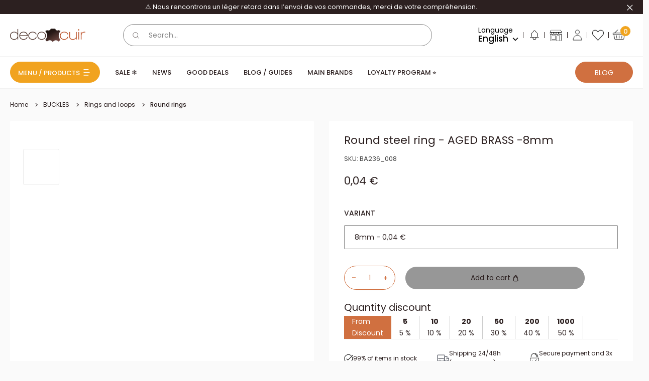

--- FILE ---
content_type: text/css
request_url: https://www.decocuir.com/cdn/shop/t/144/assets/swatches.css?v=179031947214906167291731413239
body_size: -32
content:
.oz-swatch-unavailable .oz-related-products-swatch{background-image:linear-gradient(to bottom left,transparent 50%,#ECABAF 50%,#ECABAF 52%,transparent 50%),linear-gradient(to bottom right,transparent 50%,#ECABAF 50%,#ECABAF 52%,transparent 50%)}.oz-related-products-swatches--li{display:inline-block;background-clip:content-box;cursor:pointer;list-style:none;height:27px;width:27px}.oz-related-products-swatches--li--text-option-1{border-radius:5%;padding:0 .3rem;margin:.5rem .5rem .5rem 0}.oz-related-products-swatches--li--text-option-1:not(.active){border:2px solid black}.oz-related-products-swatches--li--text-option-1.active,.oz-related-products-swatches--li--text-option-1:hover,.oz-related-products-swatches--li--text-option-1:not(.active):hover{border:2px solid var(--link-color)}.oz-related-products-swatches--li--color-option-2,.oz-related-products-swatches--li--color-option-3{border-radius:50%;width:27px;padding:1px;margin:.5rem .5rem .5rem 0}.oz-related-products-swatches--li--color-option-1:not(.active) a,.oz-related-products-swatches--li--color-option-2:not(.active) a{border:2px solid white}.oz-related-products-swatches--li--color-option-1.active a,.oz-related-products-swatches--li--color-option-1:hover a,.oz-related-products-swatches--li--color-option-1:not(.active):hover a,.oz-related-products-swatches--li--color-option-2.active a,.oz-related-products-swatches--li--color-option-2:hover a,.oz-related-products-swatches--li--color-option-2:not(.active):hover a{border:2px solid var(--link-color)}.oz-related-products-swatches--li--color-option-2:not(.active),.oz-related-products-swatches--li--color-option-3:not(.active){border:2px solid white}.oz-related-products-swatches--li--color-option-2.active,.oz-related-products-swatches--li--color-option-2:hover,.oz-related-products-swatches--li--color-option-2:not(.active):hover,.oz-related-products-swatches--li--color-option-3.active,.oz-related-products-swatches--li--color-option-3:hover,.oz-related-products-swatches--li--color-option-3:not(.active):hover{border:2px solid var(--link-color)}.oz-related-products-swatch{display:inline-block;height:100%;width:100%}.oz-related-products-swatch--text{border-radius:5%}.oz-related-products-swatch--color{border-radius:50%}.oz-swatch-empty{border:2px solid lightgray}.oz-related-products-swatches--li{position:relative;margin:.5rem .5rem .5rem 0}.oz-related-products-swatches--li .oz-related-products-swatches--tooltip{display:none;text-align:center;position:absolute;transform:translate(-50%);background-color:#000;border:1px solid #000;text-transform:uppercase;z-index:1;padding:2px 5px;top:110%;left:50%}.oz-related-products-swatches--li .oz-related-products-swatches--tooltip span{color:#fff;font-size:11px}.oz-related-products-swatches--li .oz-related-products-swatches--tooltip :after{content:"";position:absolute;bottom:100%;left:50%;margin-left:-5px;border:5px solid transparent;border-bottom-color:#000}.oz-related-products-swatches--li:hover .oz-related-products-swatches--tooltip{display:block}
/*# sourceMappingURL=/cdn/shop/t/144/assets/swatches.css.map?v=179031947214906167291731413239 */


--- FILE ---
content_type: image/svg+xml
request_url: https://cdn.shopify.com/s/files/1/0569/8250/3478/files/footer_icon_02.svg?v=1669662533
body_size: 1007
content:
<svg width="33" height="33" viewBox="0 0 33 33" fill="none" xmlns="http://www.w3.org/2000/svg">
<path fill-rule="evenodd" clip-rule="evenodd" d="M31.9993 16.4694C31.9993 15.8039 31.4377 15.175 30.4402 14.6145C28.9857 13.7979 28.4248 11.9132 29.1982 10.4365C29.7286 9.42395 29.8556 8.59172 29.4916 8.03329C29.1853 7.56296 28.5586 7.33253 27.6853 7.31491C26.1717 7.28577 24.8448 6.06928 24.6866 4.56612C24.595 3.7 24.3111 3.09684 23.8154 2.83185C23.3278 2.57161 22.68 2.6631 21.9222 3.05279C20.6083 3.72711 18.9038 3.30083 18.0645 2.08705C17.5804 1.3863 17.0527 1 16.4993 1C15.9357 1 15.3986 1.40121 14.9069 2.12636C14.0534 3.38419 12.2994 3.83622 10.9433 3.14631C10.1617 2.74917 9.49696 2.65768 9.00329 2.92944C8.51709 3.19782 8.24207 3.79488 8.15855 4.64744C8.01459 6.12485 6.72236 7.33118 5.23592 7.37659C4.3776 7.40234 3.76306 7.63615 3.46224 8.10309C3.10709 8.65475 3.22932 9.47004 3.74472 10.4595C4.51476 11.9362 3.9627 13.8128 2.51496 14.6396C1.5446 15.1933 1 15.8134 1 16.4694C1 17.135 1.5609 17.7645 2.5591 18.3243C4.01362 19.141 4.57384 21.0264 3.80108 22.5024C3.27074 23.5149 3.14376 24.3478 3.50773 24.9056C3.81398 25.3759 4.44075 25.607 5.31333 25.624C6.82693 25.6538 8.15447 26.8696 8.31269 28.3728C8.40436 29.2389 8.68821 29.842 9.18323 30.107C9.67147 30.3673 10.3193 30.2758 11.0771 29.8861C12.3911 29.2118 14.0955 29.6387 14.9341 30.8518C15.4183 31.5526 15.9466 31.9389 16.4993 31.9389C17.0636 31.9389 17.6007 31.5377 18.0924 30.8125C18.9453 29.5547 20.6992 29.1027 22.056 29.7926C22.8376 30.1904 23.5024 30.2812 23.996 30.0094C24.4822 29.7411 24.7573 29.144 24.8401 28.2921C24.9847 26.814 26.277 25.6077 27.7634 25.563C28.621 25.5365 29.2363 25.3027 29.5364 24.8358C29.8922 24.2841 29.77 23.4688 29.2539 22.4794C28.4846 21.0026 29.0366 19.1261 30.4844 18.2993C31.4547 17.7456 31.9993 17.1255 31.9993 16.4694Z" stroke="#343844"/>
<path d="M9.86084 9.84383C13.527 6.18487 19.4714 6.18487 23.1383 9.84383" stroke="#343844"/>
<path d="M23.1383 23.0947C19.4721 26.7537 13.527 26.7537 9.86084 23.0947" stroke="#343844"/>
<path fill-rule="evenodd" clip-rule="evenodd" d="M10.2197 13.8166V13.1416H11.7517V19.0214H11.0013V13.8166H10.2197Z" fill="black"/>
<path fill-rule="evenodd" clip-rule="evenodd" d="M16.2941 14.8206C16.2317 14.4926 16.104 14.2283 15.9111 14.0277C15.7183 13.8271 15.4399 13.7268 15.0759 13.7268C14.7065 13.7268 14.4254 13.8271 14.2325 14.0277C14.0397 14.2283 13.912 14.4926 13.8495 14.8206C13.7877 15.1486 13.7558 15.5484 13.7558 16.0201C13.7558 16.5081 13.7877 16.9174 13.8495 17.2481C13.912 17.5789 14.0397 17.8445 14.2325 18.0451C14.4254 18.2457 14.7065 18.346 15.0759 18.346C15.4399 18.346 15.7183 18.2457 15.9111 18.0451C16.104 17.8445 16.2317 17.5789 16.2941 17.2481C16.3566 16.9174 16.3885 16.5081 16.3885 16.0201C16.3885 15.5484 16.3566 15.1486 16.2941 14.8206ZM13.4788 13.8365C13.783 13.3134 14.3154 13.0518 15.0759 13.0518C15.831 13.0518 16.3607 13.3134 16.6649 13.8365C16.9691 14.3597 17.1212 15.0883 17.1212 16.0201C17.1212 16.9689 16.9691 17.7063 16.6649 18.2322C16.3607 18.7588 15.831 19.021 15.0759 19.021C14.3154 19.021 13.783 18.7588 13.4788 18.2322C13.1746 17.7063 13.0225 16.9689 13.0225 16.0201C13.0225 15.0883 13.1746 14.3597 13.4788 13.8365Z" fill="black"/>
<path fill-rule="evenodd" clip-rule="evenodd" d="M21.8395 17.3333C21.7308 17.4608 21.6765 17.6492 21.6765 17.8986C21.6765 18.1425 21.7308 18.3282 21.8395 18.4556C21.9475 18.583 22.0948 18.6468 22.2788 18.6468C22.4642 18.6468 22.6109 18.583 22.7195 18.4556C22.8275 18.3282 22.8818 18.1425 22.8818 17.8986C22.8818 17.6492 22.8275 17.4608 22.7195 17.3333C22.6109 17.2066 22.4642 17.1422 22.2788 17.1422C22.0948 17.1422 21.9475 17.2066 21.8395 17.3333ZM21.4314 17.008C21.6548 16.7885 21.9393 16.6787 22.287 16.6787C22.6353 16.6787 22.9192 16.7885 23.1392 17.008C23.3585 17.2276 23.4685 17.5245 23.4685 17.8986C23.4685 18.2672 23.3585 18.5627 23.1392 18.785C22.9192 19.0073 22.6353 19.1184 22.287 19.1184C21.9393 19.1184 21.6548 19.0087 21.4314 18.7891C21.2087 18.5695 21.0973 18.2727 21.0973 17.8986C21.0973 17.5245 21.2087 17.2276 21.4314 17.008ZM22.7352 13.3443L19.4357 19.0209H18.7016L22.0018 13.3443H22.7352ZM18.7308 13.9014C18.6249 14.0295 18.5719 14.2172 18.5719 14.4666C18.5719 14.716 18.6249 14.9058 18.7308 15.0359C18.8367 15.166 18.9814 15.2311 19.1661 15.2311C19.3514 15.2311 19.4981 15.1647 19.6068 15.0318C19.7147 14.899 19.7691 14.7106 19.7691 14.4666C19.7691 14.2172 19.7147 14.0295 19.6068 13.9014C19.4981 13.7747 19.3514 13.7103 19.1661 13.7103C18.9814 13.7103 18.8367 13.7747 18.7308 13.9014ZM18.3111 13.5843C18.5332 13.3647 18.8191 13.2549 19.1661 13.2549C19.5137 13.2549 19.7989 13.3647 20.0217 13.5843C20.2444 13.8038 20.3558 14.098 20.3558 14.4666C20.3558 14.8407 20.2444 15.1376 20.0217 15.3571C19.7989 15.5767 19.5137 15.6865 19.1661 15.6865C18.8191 15.6865 18.5332 15.5767 18.3111 15.3571C18.0884 15.1376 17.9771 14.8407 17.9771 14.4666C17.9771 14.098 18.0884 13.8038 18.3111 13.5843Z" fill="black"/>
</svg>


--- FILE ---
content_type: text/javascript;charset=utf-8
request_url: https://test-ros.public.probance-i1.com/js/client.js?token=Wu7NjUr1CsyF5pkhnPPUbgSCuEogROJt4Yp9KD9azpVXKtSr1FP2BW3IYjs818gN
body_size: 44319
content:
'use strict';var ProbanceROS=function(){function O(){if(ba)return ca;ba=1;const z=function(e){return e&&typeof e==="object"&&!Array.isArray(e)},r=function(e,a){if(a==null)return e;if(z(e)&&z(a))for(const b in a)z(a[b])?(e[b]||Object.assign(e,{[b]:{}}),r(e[b],a[b])):Object.assign(e,{[b]:a[b]});return e},I=function(e){if(Object.freeze==null)return e;Object.freeze(e);Object.getOwnPropertyNames(e).forEach(function(a){!Object.prototype.hasOwnProperty.call(e,a)||e[a]===null||typeof e[a]!=="object"&&typeof e[a]!==
"function"||Object.isFrozen(e[a])||I(e[a])});return e};return ca=I({globalEval:function(e){if(e!=null&&e.trim().length!=0&&(e=e.replace(/^\s*|\s*$/g,""),e!=null&&e.trim().length!=0)){var a=document.getElementsByTagName("head")[0]||document.documentElement,b=document.createElement("script");b.type="text/javascript";b.text=e;a.appendChild(b);a.removeChild(b)}},isObject:z,mergeDeep:r,deepFreeze:I,randomString:function(e){const a=window.crypto||window.msCrypto;return a&&a.getRandomValues?Array.from(a.getRandomValues(new Uint8Array(e)),
b=>"ABCDEFGHIJKLMNOPQRSTUVWXYZabcdefghijklmnopqrstuvwxyz0123456789"[b%62]).join(""):Array.from({length:e},()=>{var b=Math,c=b.floor;let h=Number(((typeof performance!=="undefined"&&performance.now?performance.now():Date.now())+"").replace(".","").split("").reverse().join(""))%5003;return"ABCDEFGHIJKLMNOPQRSTUVWXYZabcdefghijklmnopqrstuvwxyz0123456789"[c.call(b,(h^Math.floor(Math.random()*5003))%5003/5003*62)]}).join("")}})}function V(){if(da)return ea;da=1;return ea=O().deepFreeze({defaultStorePressureDelay:3E3,
database:{name:"probance_ros",version:1},tablesNames:{info:{table:"p_ros_info",keyPath:"key",keysEnum:{visitor:"visitor",webtrax:"webtrax"}},pressure:{table:"p_ros_pressure",pressureRecord:"pressureRecord",banner:"banner",timestamp:"timestamp"},tracking:{table:"p_ros_tracking",timestamp:"timestamp",action:"action",offerId:"offerId",actionEnum:{visit:"visit",cart:"cart",order:"order"}},events:{table:"p_ros_raw_events",timestamp:"timestamp",type:"type",rawEvent:"rawEvent",typeEnum:{click:"click",displayed:"displayed"}}},
currencies_4217:"AED AFN ALL AMD ANG AOA ARS AUD AWG AZN BAM BBD BDT BGN BHD BIF BMD BND BOB BOV BRL BSD BTN BWP BYN BZD CAD CDF CHE CHF CHW CLF CLP CNY COP COU CRC CUC CUP CVE CZK DJF DKK DOP DZD EGP ERN ETB EUR FJD FKP GBP GEL GHS GIP GMD GNF GTQ GYD HKD HNL HRK HTG HUF IDR ILS INR IQD IRR ISK JMD JOD JPY KES KGS KHR KMF KPW KRW KWD KYD KZT LAK LBP LKR LRD LSL LYD MAD MDL MGA MKD MMK MNT MOP MRU MUR MVR MWK MXN MXV MYR MZN NAD NGN NIO NOK NPR NZD OMR PAB PEN PGK PHP PKR PLN PYG QAR RON RSD RUB RWF SAR SBD SCR SDG SEK SGD SHP SLL SOS SRD SSP STN SVC SYP SZL THB TJS TMT TND TOP TRY TTD TWD TZS UAH UGX USD USD USN UYI UYU UYW UZS VES VND VUV WST XAF XAG XAU XBA XBB XBC XBD XCD XDR XOF XPD XPF XPT XSU XTS XUA XXX YER ZAR ZMW ZWL".split(" "),
events:{onInit:"onProbanceRosInit",onDatabaseOpened:"onProbanceRosDatabaseOpened"}})}function W(){if(fa)return ha;fa=1;const z=O(),r=["ms","s","m","d"];class I{constructor(b){this.unit="d";b!=null&&r.indexOf(b)!=-1&&(this.unit=b)}getPastedDate(b,c){c!=null&&c instanceof Date||(c=new Date);(function(h,u){if(u!=null&&!isNaN(u)&&u!=0){if(h!=null)switch(h){case "ms":c.setMilliseconds(c.getMilliseconds()-u);return;case "s":c.setSeconds(c.getSeconds()-u);return;case "m":c.setMinutes(c.getMinutes()-u);return;
case "h":c.setHours(c.getHours()-u);return;case "d":c.setDate(c.getDate()-u);return}c.setDate(c.getDate()-u)}})(this.unit,b);return c}getDelayInMilliSecond(b){return b==null||isNaN(b)||b==0?0:function(c,h){if(c!=null)switch(c){case "ms":return h;case "s":return 1E3*h;case "m":return 6E4*h;case "h":return 36E5*h}return 864E5*h}(this.unit,b)}}const e={};r.forEach(function(b){let c=new I(b);e[b]=z.deepFreeze(c)});const a=function(b){b=e[b];return b!=null?b:e.d};return ha=z.deepFreeze({defaultTimeUnit:"d",
getTimeUnit:a,getPastedDate:function(b,c,h){return a(c).getPastedDate(b,h).getTime()},getDelayInMilliSecond:function(b,c){return a(c).getDelayInMilliSecond(b)}})}function ia(){if(ja)return ka;ja=1;let z=!0;return ka=O().deepFreeze({set:function(r){z=r},get:function(){return z}})}function Ga(){if(la)return ma;la=1;const z=V(),r=z.tablesNames,I=O();W();ia();let e=null;const a=function(c,h){return c==null||h==null||c.objectStoreNames==null||c.objectStoreNames.length==0?!1:c.objectStoreNames.contains(h)},
b=function(c){return new Promise(function(h,u){const l=c!=null?indexedDB.open(z.database.name,c):indexedDB.open(z.database.name);l.onsuccess=function(A){this.result;e=this.result;h(e);document.dispatchEvent(new CustomEvent(z.events.onDatabaseOpened))};l.onerror=function(A){console.error("open db error: ",A.target.errorCode);u()};l.onupgradeneeded=function(A){var d=A.currentTarget.result;A.oldVersion===0&&(a(d,r.info.table)||d.createObjectStore(r.info.table,{keyPath:r.info.keyPath}).createIndex(r.info.keyPath,
r.info.keyPath,{unique:!0}),a(d,r.pressure.table)||(A=d.createObjectStore(r.pressure.table,{keyPath:"id",autoIncrement:!0}),A.createIndex(r.pressure.banner,r.pressure.banner,{unique:!1}),A.createIndex(r.pressure.timestamp,r.pressure.timestamp,{unique:!1})),a(d,r.tracking.table)||(A=d.createObjectStore(r.tracking.table,{keyPath:"id",autoIncrement:!0}),A.createIndex(r.tracking.timestamp,r.tracking.timestamp,{unique:!1}),A.createIndex(r.tracking.action,r.tracking.action,{unique:!1})),a(d,r.events.table)||
(d=d.createObjectStore(r.events.table,{keyPath:"id",autoIncrement:!0}),d.createIndex(r.events.timestamp,r.events.timestamp,{unique:!1}),d.createIndex(r.events.type,r.events.type,{unique:!1})))}})};return ma=I.deepFreeze({init:function(){return b(z.database.version)},open:function(){return b(z.database.version)}})}function Ha(){function z(e){return e==null||e.length==0?!1:document.cookie.indexOf(e+"\x3d")>=0?!0:!1}if(na)return oa;na=1;const r=O(),I=W();return oa=r.deepFreeze({set:function(e,a,b,c){if(e!=
null&&e.length!=0){a=a!=null?encodeURIComponent(a):"";var h="";b!=null&&(b=I.getDelayInMilliSecond(b,c),b>0&&(h=new Date,h.setTime(h.getTime()+b),h="; expires\x3d"+h.toGMTString()));document.cookie=e+"\x3d"+a+h+"; path\x3d/"}},get:function(e){if(e==null||e.length==0)return null;var a=document.cookie;let b=a.indexOf(e+"\x3d");if(b<0)return null;b+=e.length+1;e=a.indexOf(";",b);e<0&&(e=a.length);if(b===e)return null;a=a.substring(b,e);return decodeURIComponent(a)},exist:z,remove:function(e){e!=null&&
e.length!=0&&z(e)&&(document.cookie=e+"\x3d; expires\x3dThu, 01 Jan 1970 00:00:01 GMT; path\x3d/")}})}function pa(){if(qa)return ra;qa=1;const z=V(),r=O(),I=Ha();z.tablesNames;let e={sessionId:null,browserId:null,sessionNumber:0,firstSessionTS:null,lastSessionTS:null,validityDate:null};const a=function(h,u){u!=null&&(h==null?h={identified:!1}:h.identified=!0,u!=null&&u.config!=null&&u.config.visitor!=null&&u.config.visitor.listener!=null&&u.config.visitor.listener(h))},b=function(){e={browserId:null,
visitNumber:0,sessionNumber:0,firstSessionTS:null,lastSessionTS:null,validityDate:null}};class c{constructor(h){this.infoStore=h;this.server=null;this.visitor=e}init(h,u){this.config=h;this.server=u}onCloseDatabase(){}onOpenDatabase(h){const u=this;this.infoStore.onOpenDatabase(h).then(function(){u.databaseOpened=!0;u.databaseOpenedCallback!=null&&u.databaseOpenedCallback()})}execute(h){const u=h!=null&&h.cookieName!=null?h.cookieName:"p_ros_session",l=this;l.databaseOpened=!1;l.databaseOpenedCallback=
null;l.identified=!1;const A=function(d){const f=(new Date).getTime();l.visitor.sessionNumber==null&&(l.visitor.sessionNumber=0);l.visitor.browserId==null&&(l.visitor.browserId=r.randomString(20),l.visitor.sessionNumber=0);l.visitor.firstSessionTS==null&&(l.visitor.firstSessionTS=f);l.visitor.lastSessionTS=f;var g=!1;if(l.visitor.sessionId==null||d==null||l.visitor.sessionId!=d)g=!0;l.visitor.validityDate!=null&&f>l.visitor.validityDate&&(g=!0);if(l.visitor.visitNumber==null||isNaN(l.visitor.visitNumber))l.visitor.visitNumber=
0;g&&(l.visitor.sessionNumber++,d=r.randomString(20),l.visitor.sessionId=d,I.set(u,d));l.newSession=g;l.visitor.visitNumber++;a(l.visitor,l);l.server==null||!g&&l.visitor.validityDate!=null||l.server.sendNewVisitor().then(function(n){n!=null&&(l.visitor.validityDate=n,l.infoStore.save(z.tablesNames.info.keysEnum.visitor,l.visitor))});l.infoStore.save(z.tablesNames.info.keysEnum.visitor,l.visitor);g=Object.assign({},l.visitor);g.newSession=l.newSession;return g};return new Promise(function(d,f){const g=
(new Date).getTime(),n=I.get(u);b();f=function(){l.infoStore.get(z.tablesNames.info.keysEnum.visitor).then(function(k){k!=null&&(l.visitor=Object.assign({},k));k=A(n);d(k);console.debug("Visitor identification done in "+(new Date-g)+" ms, browserId: "+k.browserId+", sessionId: "+k.sessionId+", sessionNumber: "+k.sessionNumber+" (new session: "+k.newSession+")")})};l.databaseOpened?f():l.databaseOpenedCallback=f})}get(){return{browserId:this.visitor.browserId,sessionNumber:this.visitor.sessionNumber,
lastSessionTS:this.visitor.lastSessionTS,firstSessionTS:this.visitor.firstSessionTS,validityDate:this.visitor.validityDate,sessionId:this.visitor.sessionId}}clear(){const h=this;return new Promise(function(u,l){b();I.remove(h.config!=null&&h.config.visitorConfig!=null&&h.config.visitorConfig.cookieName!=null?h.config.visitorConfig.cookieName:"p_ros_session");h.infoStore.remove(z.tablesNames.info.keysEnum.visitor).then(function(){a(null,h);u()})})}populateRecoInput(h){if(h==null)return!1;var u=this.get();
if(u==null)return h.browserId=null,h.sessionId=null,h.sessionNumber=null,h.firstSessionTS=null,h.lastSessionTS=null,h.validityDate=null,!1;h.newSession=this.newSession;h.browserId=u.browserId;h.sessionId=u.sessionId;h.sessionNumber=u.sessionNumber;h.firstSessionTS=u.firstSessionTS;h.lastSessionTS=u.lastSessionTS;h.validityDate=u.validityDate;return!0}}return ra=c}function Ia(){if(sa)return ta;sa=1;const z=V(),r=O();pa();const I={config:null,quarantine:null,pressure:null,tracking:null,webtraxIdentification:null,
visitorIdentification:null},e=new URLSearchParams(window.location.search);let a=I;const b=function(d,f){let g={},n=null;typeof window.probance_ros!=="undefined"&&(typeof window.probance_ros.getContextMap!=="undefined"&&(g=window.probance_ros.getContextMap()),typeof window.probance_ros.getCurrentProductId!=="undefined"&&(n=window.probance_ros.getCurrentProductId())&&(typeof n==="string"||n instanceof String)&&n.trim()==""&&(n=null));const k=r.mergeDeep(Object.assign({},{banner:d,info:{sessionId:null,
firstSessionTS:null,lastSessionTS:null},screen:{width:screen.width,height:screen.height},window:{width:window.innerWidth,height:window.innerHeight},variations:g,offerId:n,pressure:[],tracking:[],rawEvents:[]}),f);a.webtraxIdentification!=null&&a.webtraxIdentification.populateRecoInput(k.info);a.visitorIdentification!=null&&a.visitorIdentification.populateRecoInput(k.info);const m=a.config.recoRecordsSent.pressure,v=a.config.recoRecordsSent.tracking,w=a.config.recoRecordsSent.rawEvents,y=function(C,
q,D){if(C==null||q==null)return C;C.sort(function(B,E){B=B[q]!=null?B[q]:0;E=E[q]!=null?E[q]:0;return B>E?-1:B<E?1:0});return C.slice(0,D)};return new Promise(function(C,q){q=new Promise(function(E,L){k.pressure=[];a==null||a.pressure==null?E():m!=null&&m==0?E():(d!=null?a.pressure.get(d):a.pressure.getAll()).then(function(G){G!=null&&G.length>0&&(G=y(G,z.tablesNames.pressure.timestamp,m),G.forEach(function(H){H!=null&&k.pressure.push(H)}));E()}).catch(function(){E()})});const D=new Promise(function(E,
L){k.tracking=[];a==null||a.tracking==null?E():v!=null&&v==0?E():a.tracking.getAll().then(function(G){G!=null&&G.length>0&&(G=y(G,z.tablesNames.tracking.timestamp,v),G.forEach(function(H){H!=null&&(H.action!="visit"&&H.action!="cart"&&H.action!="order"&&(H.action=null),k.tracking.push(H))}));E()}).catch(function(){E()})}),B=new Promise(function(E,L){k.rawEvents=[];a==null||a.rawEvents==null?E():w!=null&&w==0?E():a.rawEvents.getAll().then(function(G){G!=null&&G.length>0&&(G=y(G,z.tablesNames.events.timestamp,
w),G.forEach(function(H){H!=null&&H.value!=null&&k.rawEvents.push(H.value)}));E()}).catch(function(){E()})});Promise.allSettled([q,D,B]).then(function(){C(k)})})},c=function(d,f,g){if(d!=null&&f!=null&&g!=null){var n=a.config.fieldsIn;d.banner=f;(f=g.getAttribute("p-ros-current-offer"))&&f.trim()!=""&&(d.offerId=f);(f=g.getAttribute("p-ros-tag"))&&f.trim()!=""&&(d.tag=f);n!=null&&Object.keys(n).forEach(function(k){var m=n[k];m!=null&&m.trim().length!=0&&(m=g.getAttribute("p-ros-current-"+m),m!=null&&
(d.grpValues==null&&(d.grpValues={}),d.grpValues[k]=m))})}},h=function(d,f){d!=null&&d.trim().length!=0&&(f!=null&&f?fetch(d,{method:"GET"}):navigator.sendBeacon!=null&&navigator.sendBeacon(d)||fetch(d,{method:"POST"}))},u=async function(d,f,g){const n=a.config.storePressure!=null&&a.config.storePressure.onReceive,k=a.config.storePressure!=null?a.config.storePressure.delay:z.defaultStorePressureDelay,m=a.config.removeNotifyEventOnUsed,v=a.config.debug!=null&&a.config.debug.enabled,w=a.config.debug!=
null&&a.config.debug.callback;return new Promise(function(y,C){(async function(){try{const L=await fetch(d,{method:"POST",body:JSON.stringify(g),headers:{"Content-type":"application/json; charset\x3dUTF-8"}});if(L.ok)if(L.status==204)y({});else{var q=await L.json();if(q==null)y({});else{if(v&&(console.info("RoS response",q),w!=null)){let G=q.debug;r.isObject(G)&&(G=JSON.stringify(G));w(G)}var D=q.statIncrLinks,B=function(){q.additionalPressure!=null&&a!=null&&a.pressure!=null&&a.pressure.insert(f,
q.additionalPressure)};n&&(k==null||k<=0?B():window.setTimeout(function(){B()},k));var E=Object.assign({notifyError:function(){q.scriptErrorLink!=null&&h(q.scriptErrorLink,!0)},notifyEvent:function(G,H){if(G!=null&&H!=null&&D!=null&&D[G]!=null){var R=D[G][H];R!=null&&R.trim().length!=0&&(m!=null&&m[H]&&delete D[G][H],v&&console.info("send event '"+H+"' for key "+G+" ("+R+")"),H!=="clicked"&&H!=="displayed"||a==null||a.rawEvents==null||a.rawEvents.insert(H,R),h(R,!0))}}},q);y(E)}}else console.warn("Error getting banner content",
L.status),C("Error getting banner content")}catch(L){console.warn("Error getting banner content",L),C("Error getting banner content")}})()})},l=function(d,f,g){if(f!=null)if(g==null||g.html==null)f.innerHTML="";else{f.innerHTML=g.html;var n=[];f.querySelectorAll("script").forEach(function(w){const y=document.createElement("script");w.src?(y.src=w.src,y.async=!0):y.textContent=w.textContent;n.push(y);w.remove()});var k=function(w,y){g!=null&&g.notifyEvent!=null&&g.notifyEvent(w,y)},m=function(w){return new Promise(function(y,
C){fetch(w,{method:"HEAD"}).then(function(q){q.type==="opaque"||q.ok?y(!0):y(!1)}).catch(function(){y(!1)})})};g.type=="BANNER_CMS"?(g.notifyError!=null&&f.addEventListener("error",function(w){g.notifyError()}),f.querySelectorAll("[p-ros-offer]").forEach(function(w){const y=w.getAttribute("p-ros-offer");w.addEventListener("click",function(C){k(y,"clicked")});w.addEventListener("error",function(C){k(y,"linkError")})})):(f.querySelectorAll("[p-ros-link]").forEach(function(w){const y=w.getAttribute("p-ros-offer"),
C=w.getAttribute("p-ros-link");C!=null&&C.trim().length!=0&&m(C).then(function(q){q?w.addEventListener("click",function(D){D.preventDefault();k(y,"clicked");if(D.target===D.currentTarget||D.target.getAttribute("onclick")==null)w.getAttribute("target")==="_blank"?window.open(C,"_blank"):window.location.href=C}):(w.style.display="none",k(y,"linkError"))})}),f.querySelectorAll("[p-ros-offer] img").forEach(function(w){var y=w.getAttribute("src");y!=null&&y.trim().length!=0&&w.addEventListener("error",
function(C){C=w.closest("[p-ros-offer]").getAttribute("p-ros-offer");k(C,"imageError")})}));var v=f.querySelectorAll(".p-ros-carousel-item-"+g.random);if(v!=null&&v.length>0){v.forEach(function(q){q.displayEventTriggered=!1;const D=q.getAttribute("p-ros-offer");q.addEventListener("display",function(B){k(D,"displayed")})});const w=function(q){!q.displayEventTriggered&&f.isIntersectingWindow&&q.isIntersectingBanner&&!q._displayTimeout&&(q._displayTimeout=setTimeout(()=>{q._displayTimeout=null;!q.displayEventTriggered&&
f.isIntersectingWindow&&q.isIntersectingBanner&&(q.dispatchEvent(new CustomEvent("display")),q.displayEventTriggered=!0)},2E3))};d=new IntersectionObserver(function(q){q.forEach(function(D){(D.target.isIntersectingWindow=D.isIntersecting)&&v.forEach(function(B){w(B)})})},{root:null,threshold:.9});f.isIntersectingWindow=!1;d.observe(f);const y=new IntersectionObserver(function(q){q.forEach(function(D){(D.target.isIntersectingBanner=D.isIntersecting)&&w(D.target)})},{root:f,threshold:.9});v.forEach(function(q){q.isIntersectingBanner=
!1;y.observe(q)});const C=function(q,D){const B=new MutationObserver(E=>{for(const L of E)L.type==="attributes"&&L.attributeName==="p-ros-state"&&q.getAttribute("p-ros-state")==="ready"&&(B.disconnect(),D())});B.observe(q,{attributes:!0});q.getAttribute("p-ros-state")==="ready"&&(B.disconnect(),D())};f.style.height="0px";f.style.opacity=0;f.style.overflow="hidden";f.style.display="block";(function(q,D){q=q.querySelectorAll("img");if(q.length===0)D();else{var B=!1;q.forEach(E=>{E.complete?B||(B=!0,
D()):E.addEventListener("load",()=>{B||(B=!0,D())})})}})(f,()=>{C(f,()=>{f.style.transition="opacity 1s ease, height 0.6s ease";f.style.opacity=1;f.style.height=window.getComputedStyle(f.querySelectorAll("div")[0]).height})})}else f.querySelectorAll("[p-ros-offer]").forEach(function(w){w=w.getAttribute("p-ros-offer");k(w,"displayed")});n.forEach(function(w){document.body.appendChild(w)})}},A=function(){const d=document.querySelectorAll(".p-ros-banner");if(d!=null&&d.length!=0)if(a.config==null)console.error("Server url not set");
else{var f=a.config.getUrl("reco");f==null||f.trim().length==0?console.error("Server url not set"):d.forEach(function(g){const n=g.getAttribute("p-ros-banner");if(n==null||n.trim().length==0)console.error("Probance RoS banner (div with class 'p-ros-banner' class) found but no 'p-ros-banner' attribute found on that div");else{var k=g.getAttribute("p-ros-state");if(k!=null&&k.trim().length>0)console.debug("Skip Probance RoS banner '"+n+"' because its state is '"+k+"'");else{g.setAttribute("p-ros-state",
"preparing");k=e.get("p-ros-preview-"+n);var m=null,v=null;k&&(k=k.split("_"),m=parseInt(k[0]),k.length>1?(v=parseInt(k[1]),console.info("Requesting preview of template "+m+" with "+v+' offers in banner "'+n+'"')):console.info("Requesting preview of template "+m+' in banner "'+n+'"'));var w=a.config.getUrl(m?"reco-preview":"reco");b(n).then(function(y){c(y,n,g);m!=null&&(y.templateId=m,v&&v>0&&(y.offersCount=v));g.setAttribute("p-ros-state","fetching");u(w,n,y).then(function(C){try{g.setAttribute("p-ros-state",
"retrieved"),l(n,g,C)}catch(q){C!=null&&C.notifyError!=null&&C.notifyError(),g.setAttribute("p-ros-state","error")}})})}}})}};return ta=r.deepFreeze({init:function(d){d=Object.assign(I,d!=null?d:{});a=Object.assign(a,d)},getSingleRecoContent:function(d){if(a.config==null)return Promise.reject("Server url not set");var f=e.get("p-ros-preview-"+d);let g=null,n=null;f&&(f=f.split("_"),g=parseInt(f[0]),f.length>1?(n=parseInt(f[1]),console.info("Requesting preview of template "+g+" with "+n+' offers in banner "'+
d+'"')):console.info("Requesting preview of template "+g+' in banner "'+d+'"'));const k=a.config.getUrl(g?"reco-preview":"reco");if(k==null||k.trim().length==0)return Promise.reject("Server url not set");const m=document.querySelectorAll('.p-ros-banner[p-ros-banner\x3d"'+d+'"]');return m==null||m.length==0?Promise.reject("No banner"):new Promise(function(v,w){b(d).then(function(y){m.forEach(function(C){const q=Object.assign({},y);c(q,d,C);try{u(k,d,q).then(function(D){try{v(D)}catch(B){D!=null&&D.notifyError!=
null&&D.notifyError(),w(B)}})}catch(D){w(D)}})})})},getAllRecosContent:A,pollAllRecosContent:function(d,f){A();const g=setInterval(A,f);setTimeout(()=>{clearInterval(g)},(d-1)*f)},sendNewVisitor:function(){if(a.config==null)return Promise.reject("Server url not set");const d=a.config.getUrl("event/new-session");if(d==null||d.trim().length==0)return Promise.reject("Server url not set");const f={};let g=!1;a.webtraxIdentification!=null&&a.webtraxIdentification.populateRecoInput(f)&&(g=!0);a.visitorIdentification!=
null&&a.visitorIdentification.populateRecoInput(f)&&(g=!0);return g?new Promise(function(n,k){(async function(){var m=await fetch(d,{method:"POST",body:JSON.stringify(f),headers:{"Content-type":"application/json; charset\x3dUTF-8"}});m.ok?m.status==204?n(!1):(m=await m.text(),m==null||m.trim().length==0?n():m.indexOf("{")!==-1||isNaN(m)?n():n(1*m)):(console.warn("Error sending visit",m.status),k("Error sending visit"))})()}):Promise.resolve()},getRecos:function(d,f){if(d==null)return Promise.reject("Banner could not be null");
if(a.config==null)return Promise.reject("Server url not set");const g=a.config.getUrl("reco");return g==null||g.trim().length==0?Promise.reject("Server url not set"):new Promise(function(n,k){b(d,f).then(function(m){try{u(g,d,m).then(function(v){n(v)})}catch(v){k(v)}})})},sendEvent:h,processOrderConfirmation:function(d,f,g,n,k,m){if(a.config==null)return Promise.reject("Server url not set");const v=a.config.getUrl("event/order-confirmation");if(v==null||v.trim().length==0)return Promise.reject("Server url not set");
if(d==null)return Promise.reject("orderId is required");if(f==null)return Promise.reject("orderAmount is required");const w={browserInfo:{},rawEvents:[],orderId:d,orderAmount:""+f,orderCurrency:g,datetime:(new Date).getTime(),signature:m!=null?m:null};n!=null&&Array.isArray(n)&&n.forEach(function(C,q){w["product_id"+(q+1)]=C});k!=null&&Array.isArray(k)&&k.forEach(function(C,q){w["article_id"+(q+1)]=C});const y=function(C){a.webtraxIdentification!=null&&a.webtraxIdentification.populateRecoInput(C.browserInfo);
a.visitorIdentification!=null&&a.visitorIdentification.populateRecoInput(C.browserInfo);const q=a.config.recoRecordsSent.rawEvents,D=function(B,E,L){if(B==null||E==null)return B;B.sort(function(G,H){G=G[E]!=null?G[E]:0;H=H[E]!=null?H[E]:0;return G>H?-1:G<H?1:0});return B.slice(0,L)};return new Promise(function(B,E){E=new Promise(function(L,G){C.rawEvents=[];a==null||a.rawEvents==null?L():q!=null&&q==0?L():a.rawEvents.getAll().then(function(H){H!=null&&H.length>0&&(H=D(H,z.tablesNames.events.timestamp,
q),H.forEach(function(R){R!=null&&R.value!=null&&C.rawEvents.push(R.value)}));L()}).catch(function(){L()})});Promise.allSettled([E]).then(function(){B(C)})})};return new Promise(function(C,q){y(w).then(function(D){n!=null&&n.forEach(function(B,E){D["product_id"+(E+1)]=B});(async function(){const B=await fetch(v,{method:"POST",body:JSON.stringify(D),headers:{"Content-type":"application/json; charset\x3dUTF-8"}});B.ok?C():(console.warn("Error sending OrderConfirmation",B.status),q("Error sending OrderConfirmation"))})()})})}})}
function Y(){if(ua)return va;ua=1;const z=[];return va=O().deepFreeze({add:function(r){r!=null&&z.push(r)},onOpenDatabase:function(r){return new Promise(function(I,e){z.forEach(function(a){a.onOpenDatabase(r)});I()})},onCloseDatabase:function(){return new Promise(function(r,I){z.forEach(function(e){e.onCloseDatabase()});r()})}})}function Ja(){if(wa)return xa;wa=1;const z=W(),r=Y();class I{constructor(e,a,b){this.tablename=e;this.dateField=b;this.keyField=a;this.datas=[];r.add(this)}init(e){}getSince(e,
a){if(e==null||isNaN(e))return Promise.resolve([]);const b=z.getPastedDate(e,a),c=this.dateField;return Promise.resolve(this.datas.filter(function(h){return h[c]==null||h[c]>=b}))}getSinceWithType(e,a,b){const c=this.keyField;if(c==null)return Promise.resolve(this.datas.slice());if(a==null||isNaN(a))return Promise.resolve([]);const h=z.getPastedDate(a,b),u=this.dateField;return Promise.resolve(this.datas.filter(function(l){return l[c]==e&&(l[u]==null||l[u]>=h)}))}get(e){const a=this.keyField;return a==
null?Promise.resolve(this.datas.slice()):Promise.resolve(this.datas.filter(function(b){return b[a]==e}))}getAll(){return Promise.resolve(this.datas.slice())}getNth(e){var a=this.datas.slice();if(a.length==0)return Promise.resolve(a);if(this.dateField!=null){const b=this.dateField;a.sort(function(c,h){c=c[b];h=h[b];return c==null?h==null?0:-1:h==null?1:h-c})}return Promise.resolve(a.slice(0,e))}insert(e,a){const b=this.keyField,c=this.dateField,h=this.datas,u=function(f){f!=null&&(b!=null&&(f[b]=e),
c!=null&&f[c]==null&&(f[c]=(new Date).getTime()))},l=function(){const f=[];if(!Array.isArray(a)){let g={};g=Object.isExtensible(a)?Object.assign({},a):{value:a};u(g);f.unshift(g);return f}a.forEach(function(g){g!=null&&(g=Object.assign({},g),u(g),f.unshift(g))});return f}();if(l==null||l.length==0)return Promise.resolve();l.forEach(function(f){h.unshift(f)});const A=this.database;if(A==null)return Promise.resolve();const d=this.tablename;return new Promise(function(f,g){const n=A.transaction([d],
"readwrite");n.oncomplete=function(m){};n.onerror=function(m){console.error("error adding "+d+" data",m);g()};const k=n.objectStore(d);l.forEach(function(m){m!=null&&k.add(m)});f()})}onCloseDatabase(){this.database=null}onOpenDatabase(e){if(e==null||this.database!=null)return Promise.resolve();this.database=e;const a=this.tablename,b=this.datas,c=[];b.forEach(function(l){c.unshift(l)});const h=new Promise(function(l,A){A=e.transaction([a]).objectStore(a).getAll();A.onerror=function(d){console.error("error reading "+
a,d);l()};A.onsuccess=function(d){d!=null&&d.target!=null&&d.target.result!=null&&d.target.result.forEach(function(f){b.unshift(Object.assign({},f))});l()}});let u=Promise.resolve();c.length>0&&(u=new Promise(function(l,A){const d=e.transaction([a],"readwrite");d.oncomplete=function(g){};d.onerror=function(g){console.error("error adding "+a+" data",g);A()};const f=d.objectStore(a);c.forEach(function(g){g!=null&&f.add(g)});l()}));return new Promise(function(l,A){h.then(function(){u.then(function(){l()}).catch(function(d){l()})}).catch(function(d){u.then(function(){l()}).catch(function(f){l()})})})}clean(e,
a){if(e==null||isNaN(e))return Promise.resolve();const b=z.getPastedDate(e,a),c=this,h=this.dateField,u=this.tablename,l=this.database,A=this.datas;return new Promise(function(d,f){f=Promise.resolve();const g={};if(A.length>0){let m=A.length;f=new Promise(function(v,w){w=A.filter(function(y){return y[h]==null||y[h]>=b});m-=w.length;m>0&&(g.store=m,c.datas=w);v()})}let n=Promise.resolve();l!=null&&(n=new Promise(function(m,v){let w=0;var y=l.transaction(u,"readwrite").objectStore(u);const C=IDBKeyRange.upperBound(b,
!0);y=y.index(h).openCursor(C);y.onerror=function(q){console.error("error reading table "+u,q);v()};y.onsuccess=function(q){(q=q.target.result)?(q.delete(),w++,q.continue()):(w>0&&(g.database=w),m())}}));const k=new Date;Promise.allSettled([f,n]).then(function(){if(Object.keys(g).length>0){const m=" ("+JSON.stringify(g).replaceAll(/["{}]/g,"")+")";console.debug("purge "+u+" ("+e+" "+(a!=null?a:z.defaultTimeUnit)+")"+m+" records in "+(new Date-k)+" ms")}d()})})}}return xa=I}function Ka(){if(ya)return za;
ya=1;W();const z=Y();let r={};class I{constructor(e,a){this.tablename=e;this.keyPath=a;this.datas=r;z.add(this)}init(e){}get(e){return Promise.resolve(this.datas[e])}getAll(){return Promise.resolve(this.datas)}save(e,a){if(e==null)return Promise.resolve();const b=this.datas,c=Object.assign({},a);b[e]=c;const h=this.database;if(h==null)return Promise.resolve();const u=this.tablename,l=this.keyPath;return new Promise(function(A,d){var f=h.transaction([u],"readwrite");f.oncomplete=function(k){};f.onerror=
function(k){console.error("error adding "+u+" data",k);d()};const g=f.objectStore(u);f=g.openCursor(e);const n=function(k){const m=Object.assign({},c);m[l]=e;m.lastUpdate=new Date;k?(k=k.update(m),k.onerror=function(v){console.error("error updating data using cursor");d()},k.onsuccess=function(v){A(v.result)}):g.add(m)};f.onerror=function(k){n(null)};f.onsuccess=function(k){n(k.target.result)}})}remove(e){if(e==null)return Promise.resolve();delete this.datas[e];const a=this.database;if(a==null)return Promise.resolve();
const b=this.tablename,c=this.keyPath;return new Promise(function(h,u){var l=a.transaction([b],"readwrite");l.oncomplete=function(d){};l.onerror=function(d){console.error("error removing "+b+" data",d);u()};l=l.objectStore(b).index(c);const A=IDBKeyRange.only(e);l=l.openCursor(A);l.onerror=function(d){console.error("error reading table p_ros_info",d);u()};l.onsuccess=function(d){(d=d.target.result)?(d.delete(),d.continue()):h()}})}onCloseDatabase(){this.database=null}onOpenDatabase(e){if(e==null||
this.database!=null)return Promise.resolve();const a=this.tablename,b=this.keyPath,c=this.datas,h=Object.assign({},c),u=this,l=new Promise(function(d,f){f=e.transaction([a]).objectStore(a).getAll();f.onerror=function(g){console.error("error reading "+a,g);d()};f.onsuccess=function(g){g!=null&&g.target!=null&&g.target.result!=null&&g.target.result.forEach(function(n){if(n!=null){var k=n[b];if(k!=null){var m=null;Object.keys(n).forEach(function(v){v!==b&&(m==null&&(m=c[k],m==null&&(m={},c[k]=m)),m[v]=
n[v])})}}});d()}});let A=Promise.resolve();h!=null&&Object.keys(h).length>0&&(A=new Promise(function(d,f){const g=e.transaction([a],"readwrite");g.oncomplete=function(m){};g.onerror=function(m){console.error("error adding "+a+" data",m);f()};const n=g.objectStore(a),k=[];Object.keys(h).forEach(function(m){const v=new Promise(function(w,y){const C=n.get(m),q=h[m],D=function(B){const E=B==null;B==null&&(B={});B=Object.assign({},q);B[b]=m;B.lastUpdate=new Date;E?n.add(B):(B=n.put(B),B.onerror=function(L){console.error("error updating data");
y()},B.onsuccess=function(L){w(L.result)})};C.onerror=function(B){D(null)};C.onsuccess=function(B){D(B.target.result)}});k.push(v)});k.length==0?d():Promise.allSettled(k).then(function(){d()}).catch(function(m){d()})}));return new Promise(function(d,f){l.then(function(){u.database=e;A.then(function(){d()}).catch(function(g){u.database=e;d()})}).catch(function(g){u.database=e;A.then(function(){d()}).catch(function(n){d()})})})}}return za=I}function La(){if(Aa)return Ba;Aa=1;O();const z=V(),r=function(b){b!=
null&&b.config!=null&&b.config.webtrax!=null&&b.config.webtrax.listener!=null&&b.config.webtrax.listener({identified:b.identified,id:b.identified?b.trackingId:null,type:b.identified?b.trackingTypeId:null,mode:b.identified?b.trackingMode:null})},I=function(b){b!=null&&b.infoStore!=null&&b.infoStoreReady&&b.infoStore.save(z.tablesNames.info.keysEnum.webtrax,{identified:b.identified,id:b.identified?b.trackingId:null,type:b.identified?b.trackingTypeId:null,mode:b.identified?b.trackingMode:null})},e=function(){if(PROBANCE_infos==
null||PROBANCE_infos.version==null)return!1;const b=PROBANCE_infos.version.split(".");if(b.length!=3)return!1;let c=1*b[0];if(c>3)return!0;if(c!=3)return!1;c=1*b[1];if(c>2)return!0;if(c!=2)return!1;c=1*b[2].split("#")[0];return c>=18?!0:!1};class a{constructor(b){this.infoStore=b;const c=this,h=new Date;window.probance_webtrax_identified!=null&&window.probance_webtrax_identified.trackingId!=null&&window.probance_webtrax_identified.trackingId!=""&&(c.identified=!0,c.trackingId=window.probance_webtrax_identified.trackingId,
c.trackingTypeId=window.probance_webtrax_identified.trackingTypeId,c.trackingMode=window.probance_webtrax_identified.trackingMode,console.debug("Webtrax identification done after "+(new Date-h)+" ms, trackingId: "+c.trackingId+" (type: "+c.trackingTypeId+", mode : "+c.trackingMode+")"),I(c),r(c),c.listernerCallback!=null&&c.listernerCallback());window.probance_webtrax_identifier_listener=function(u,l,A){c.identified=!0;c.trackingId=u;c.trackingTypeId=l;c.trackingMode=A;console.debug("Webtrax identification done after "+
(new Date-h)+" ms, trackingId: "+c.trackingId+" (type: "+c.trackingTypeId+", mode : "+c.trackingMode+")");I(c);r(c);c.listenerCallback!=null&&c.listenerCallback()}}init(b){this.config=b}onCloseDatabase(){}onOpenDatabase(b){this.visitor;const c=this;this.infoStore.onOpenDatabase(b).then(function(){c.infoStoreReady=!0;I(c)})}execute(b){if(this.identified)return r(this),Promise.resolve({id:this.trackingId,type:this.trackingTypeId,mode:this.trackingMode});if(b==null||!b.use)return console.info("Webtrax identification disabled"),
r(this),Promise.resolve(null);const c=this,h=b.waitingDelay!=null&&b.waitingDelay>0?b.waitingDelay:200,u=function(A){return window.setTimeout(function(){console.debug("Identification failed in webtrax after "+h+" ms");c.identified=!1;c.trackingId=null;c.trackingTypeId=null;c.trackingMode=null;I(c);r(c);A(null)},h)};if(e())return new Promise(function(A,d){const f=u(A);c.listenerCallback=function(){f!=null&&clearTimeout(f);A({id:c.trackingId,type:c.trackingTypeId,mode:c.trackingMode})}});const l=new Date;
return new Promise(function(A,d){const f=u(A);try{const g=new PROBANCE_CRMTracker("fakeId",b.cookieName,b.cookieTtl,null,b.paramName);g.onIdentify=function(n,k,m){clearTimeout(f);c.identified=!0;c.trackingId=n;c.trackingTypeId=k;c.trackingMode=m;console.debug("Webtrax identification done in "+(new Date-l)+" ms, trackingId: "+n+" (type: "+k+", mode : "+m+")");I(c);r(c);A({id:n,type:k,mode:m})};g.init()}catch(g){console.error("Error initializeWebtrax: "+g),d("Error initializeWebtrax: "+g)}})}get(){return{identified:this.identified,
trackingId:this.trackingId,trackingTypeId:this.trackingTypeId,trackingMode:this.trackingMode}}populateRecoInput(b){if(b==null)return!1;var c=this.get();if(c==null||!c.identified)return b.probanceIdType=null,b.probanceId=null,!1;b.probanceIdType=c.trackingTypeId;b.probanceId=c.trackingId;return!0}}return Ba=a}var U=typeof globalThis!=="undefined"?globalThis:typeof window!=="undefined"?window:typeof global!=="undefined"?global:typeof self!=="undefined"?self:{},ca,ba,ea,da,ha,fa,ka,ja,ma,la,oa,na,ra,
qa,ta,sa,va,ua,xa,wa,za,ya,Ba,Aa,Ca,Da;return function(z){return z&&z.__esModule&&Object.prototype.hasOwnProperty.call(z,"default")?z["default"]:z}(function(){function z(t,x,F){t!=null&&x!=null&&F!=null&&(x=Ea[x],x!=null&&(x=x[F],x!=null&&(x=x[t],x!=null&&a.sendEvent(x,!0))))}if(Da)return Ca;Da=1;const r=V(),I=O(),e=Ga(),a=Ia(),b=Ja(),c=Ka(),h=Y(),u=pa(),l=La(),A=new c(r.tablesNames.info.table,r.tablesNames.info.keyPath),d=new b(r.tablesNames.tracking.table,r.tablesNames.tracking.action,r.tablesNames.tracking.timestamp),
f=new b(r.tablesNames.events.table,r.tablesNames.events.type,r.tablesNames.events.timestamp),g=new b(r.tablesNames.pressure.table,null,r.tablesNames.pressure.timestamp),n=new l(A),k=new u(A),m=ia();let v=null,w=null,y=!1,C=[];const q=function(){return{url:null,token:null,useCmsContextMap:!0,defaultCookieConsent:r.DEFAULT_COOKIE_CONSENT,getUrl:function(t){if(this.url==null||this.url.trim().length==0||this.token==null||this.token.trim().length==0)return null;let x=this.url;/^https?:\/\//i.test(x)||
(x="https://"+x);x.endsWith("/")||(x+="/");t!=null&&t.trim().length>0&&(x+=t);return x+="?token\x3d"+this.token},webtrax:{use:!1,cookieName:null,cookieTtl:null,paramName:null,waitingDelay:100,listener:null,rosMappings:{actions:{visit:"visit",cart:"cart",order:"order"},entityId:"product_id"}},langField:"",visitor:{cookieName:"p_ros_session",listener:null},purge:{tracking:{delay:30,unit:"d"},rawEvents:{delay:30,unit:"d"},pressure:{delay:7,unit:"d"}},recoRecordsSent:{tracking:100,rawEvents:500,pressure:100},
widgets:[],storePressure:{onReceive:!0,delay:3E3},removeNotifyEventOnUsed:{displayed:!0},debug:{enabled:!1,storeVisibility:!1,identificationVisibility:!1,callback:null},fieldsIn:{brand:null,category1:null,category2:null,category3:null}}},D=function(t){let x=q(),F=t!=null?t.url:null,K=t!=null?t.token:null;t=I.mergeDeep(Object.assign({},x),t);t.url=F;t.token=K;return t},B=function(t){return new Promise(function(x,F){h.onOpenDatabase(t).then(function(){Promise.allSettled([k.onOpenDatabase(t),n.onOpenDatabase(t)]).then(function(){x()}).catch(function(K){x()})})})},
E=function(){const t=m.get();if(t!=null&&!t)return Promise.resolve();const x=new Date,F=function(K){return new Promise(function(p,J){e.open().then(function(M){if(K&&M.objectStoreNames.length==0){M.close();console.info("Database opened but empty (created by someone else ?), delete this database");let P=!1;const Q=window.setTimeout(function(){P||console.error("Database "+r.database.name+" not deleted after 15s, locked somewhere ?")},15E3),S=function(){P=!0;window.clearTimeout(Q);const N=F(!1);N.then(function(Z){p(Z)});
N.catch(function(){J()})};M=window.indexedDB.deleteDatabase(r.database.name);M.onerror=function(N){console.error("Error deleting database: "+N.error);S()};M.onsuccess=function(N){console.info("Database deleted and recreated");S()}}else p(M)}).catch(function(M){console.error("Error opening database: "+M);J()})})};return new Promise(function(K,p){F(!0).then(function(J){w=J;console.debug("Database opened in "+(new Date-x)+" ms");B(J);K()}).catch(function(J){console.error("Error opening database: "+J);
K()})})},L=function(){return new Promise(function(t,x){const F=Date.now();let K=!1;const p=function(){if(typeof window.probance_ros!=="undefined"&&typeof window.probance_ros.getContextMap!=="undefined")return t();!K&&Date.now()-F>=1E4&&(console.error("window.probance_ros.getContextMap() is still not defined after 10s"),K=!0);setTimeout(p,50)};p()})},G=function(){if(w==null)return Promise.resolve();const t=w.name;return new Promise(function(x,F){const K=new Date;w.close();const p=indexedDB.deleteDatabase(t);
p.onsuccess=function(J){w=null;console.debug("Drop database in "+(new Date-K)+" ms");h.onCloseDatabase();k.onCloseDatabase();n.onCloseDatabase();x()};p.onerror=function(J){h.onCloseDatabase();k.onCloseDatabase();n.onCloseDatabase();console.error("Error dropping database",J.target.errorCode);F()}})},H=function(){const t=v.debug!=null&&v.debug.enabled;t&&console.info("Init done with config",v);y=!0;if(C.length>0){let p=C;C=[];p.forEach(function(J){a.processOrderConfirmation.apply(null,J)})}window.setTimeout(function(){d.clean(v.purge.tracking.delay,
v.purge.tracking.unit);g.clean(v.purge.pressure.delay,v.purge.pressure.unit);f.clean(v.purge.rawEvents.delay,v.purge.rawEvents.unit)});const x=function(p){const J=[],M=[];if(p!=null){for(const [P,Q]of Object.entries(p)){p=P.match(/(article_id|product_id)(\d+)/);if(!p)continue;const [,S,N]=p;p=parseInt(N,10)-1;S==="article_id"?J[p]=Q:S==="product_id"&&(M[p]=Q)}for(p=0;p<M.length;p++)M[p]===void 0&&(M[p]=null);for(p=0;p<J.length;p++)J[p]===void 0&&(J[p]=null)}return{productIds:M,articleIds:J}};let F=
U.probance_webtrax_event_tracker;const K=function(p){if(p!=null)if(t&&console.info("tracked event received",p),p.action=="order"){const {productIds:Q,articleIds:S}=x(p);Fa(p.order_id,p.order_amount,p.order_currency,Q,S,p.signature);Q.forEach(function(N){N={offerId:N};t&&console.info("tracked event to store",p.action,N);d.insert(p.action,N)})}else if(v.webtrax.rosMappings.entityId==null)console.warn("entityId not mapped");else{var J=p.action;if(J!=null&&J.trim().length!=0&&v!=null&&v.webtrax!=null&&
v.webtrax.rosMappings!=null){var M=null;v.webtrax.rosMappings.actions!=null&&Object.keys(v.webtrax.rosMappings.actions).forEach(function(Q){if(J==v.webtrax.rosMappings.actions[Q])return M=Q,!1});if(M!=null){var P=p[v.webtrax.rosMappings.entityId];P==null?t&&console.info("no offerId, do not track"):(typeof P==="string"||P instanceof String)&&P.trim().length==0?t&&console.info("empty offerId, do not track"):(P={offerId:P},t&&console.info("tracked event to store",M,P),d.insert(M,P))}}}};U.probance_webtrax_event_tracker!=
null&&Array.isArray(U.probance_webtrax_event_tracker)&&U.probance_webtrax_event_tracker.length>0&&U.probance_webtrax_event_tracker.forEach(function(p){try{K(p)}catch(J){console.warn("Error in onReceivedTrackedEvent",J)}});U.probance_webtrax_event_tracker={push:function(p){K(p);if(F!=null)try{F.push(p)}catch(J){}}}},R=function(t){console.debug("_init");const x=new Date;v=D(t);m.set(v.defaultCookieConsent);const F={config:v,rawEvents:f,pressure:g,tracking:d,webtraxIdentification:n,visitorIdentification:k};
A.init(v);d.init(v);f.init(v);a.init(F);n.init(v);k.init(v,a);return new Promise(function(K,p){p=Promise;var J=p.allSettled,M=E(),P=function(){return new Promise(function(N,Z){n.execute(v.webtrax).then(function(T){N(T)}).catch(function(T){console.error("Error in webtrax.execute: "+T);N(null)})})}(),Q=function(){return new Promise(function(N,Z){k.execute(v.visitor).then(function(T){N(T)}).catch(function(T){console.error("Error in visitor.execute: "+T);N(null)})})}();var S=t.useCmsContextMap==null||
t.useCmsContextMap?L():Promise.resolve();J.call(p,[M,P,Q,S]).then(function(){H();console.debug("Fully initialized in "+(new Date-x)+" ms");document.dispatchEvent(new CustomEvent(r.events.onInit));K()}).catch(function(N){H();console.debug("Fully initialized in "+(new Date-x)+" ms");document.dispatchEvent(new CustomEvent(r.events.onInit));K()})})};let X=null;const Ea={},Fa=function(t,x,F,K,p,J){if(t==null)throw Error("orderId is required");if(x==null)throw Error("orderAmount is required");if(isNaN(x))throw Error("orderAmount '"+
x+"' is not a valid number");if(F!=null&&r.currencies_4217.indexOf(F)==-1)throw Error("orderCurrency '"+F+"' is not a valid ISO_4217 currency");if(K!=null&&!Array.isArray(K))throw Error("productIds is not an array");if(p!=null&&!Array.isArray(p))throw Error("articleIds is not an array");if(K!=null&&p!=null&&K.length!=p.length)throw Error("productIds and articleIds do not have the same length");return y?a.processOrderConfirmation(t,x,F,K,p,J):(C.push(arguments),Promise.resolve())},aa=function(t){if(t==
null||t.length==0)return t;const x=[];t.forEach(function(F){F!=null&&(F=Object.assign({},F),delete F.id,x.push(F))});return x};return Ca=I.deepFreeze({init:function(t){X=null;return R.call(this,t)},getConfig:function(){if(X==null){const t=Object.assign({},v),x={config:I.deepFreeze(t)};t.debug!=null&&t.debug.storeVisibility&&(x.stores={info:A,tracking:d,pressure:g,rawEvents:f});t.debug!=null&&t.debug.identificationVisibility&&(x.identification={visitor:k,webtrax:n});X=x}return X},getSingleRecoContent:function(t){return a.getSingleRecoContent(t)},
getAllRecosContent:function(){return a.getAllRecosContent()},pollAllRecosContent:function(t,x){return a.pollAllRecosContent(t,x)},getCookieConsent:function(){return m.get()},setCookieConsent:async function(t){if(t!=m.get()){m.set(t);if(t){if(w!=null)return}else if(w==null)return;t?w==null&&E():w!=null&&G();await void 0}},getRecos:function(t,x){return new Promise(function(F,K){try{a.getRecos(t,x).then(function(p){p!=null&&(p.uid!=null&&p.statIncrLinks!=null&&(Ea[p.uid]=p.statIncrLinks),delete p.additionalPressure,
delete p.scriptErrorLink,delete p.statIncrLinks,delete p.html,delete p.notifyError,delete p.notifyEvent);F(p)})}catch(p){K(p)}})},displayed:function(t,x){z("displayed",t,x)},clicked:function(t,x){z("clicked",t,x)},processOrderConfirmation:Fa,getVisitorIdentification:function(){return y?k.get():null},getWebtraxIdentification:function(){return y?n.get():null},getRawEvents:function(){return y?new Promise(function(t,x){f.getAll().then(function(F){t(aa(F))}).catch(function(F){x(F)})}):Promise.resolve()},
getRawEventsSince:function(t,x){return y?new Promise(function(F,K){f.getSince(t,x).then(function(p){F(aa(p))}).catch(function(p){K(p)})}):Promise.resolve()},getRawEventsSinceWithType:function(t,x,F){return y?new Promise(function(K,p){f.getSinceWithType(t,x,F).then(function(J){K(aa(J))}).catch(function(J){p(J)})}):Promise.resolve()}})}())}();const probanceRoS=ProbanceROS;let probanceRosInitialized=!1,domLoaded=!1;
document.addEventListener("onProbanceRosInit",O=>{probanceRosInitialized=!0;domLoaded&&ProbanceROS.pollAllRecosContent(12,1E3)});document.addEventListener("readystatechange",O=>{document.readyState=="complete"&&(domLoaded=!0,probanceRosInitialized&&ProbanceROS.pollAllRecosContent(12,1E3))});
ProbanceROS.init({defaultCookieConsent:!0,url:"https://test-ros.public.probance-i1.com",token:"Wu7NjUr1CsyF5pkhnPPUbgSCuEogROJt4Yp9KD9azpVXKtSr1FP2BW3IYjs818gN",webtrax:{use:!0,cookieName:"TrackerWeb",cookieTtl:90,paramName:"idprob",listener:function(O){console.debug(O)},rosMappings:{actions:{visit:"visit",cart:"cart",order:"order"},entityId:"product_id"}},visitor:{listener:function(O){console.debug(O)}}});

--- FILE ---
content_type: text/javascript
request_url: https://eu1-config.doofinder.com/2.x/ae415f9b-afb9-4ca6-b0ca-822a99f7c859.js
body_size: 853
content:
(function (l, a, y, e, r, s, _) {
  l['DoofinderAppsObject'] = r; l[r] = l[r] || function () { (l[r].q = l[r].q || []).push(arguments) };
  s = a.createElement(y); s.async = 1; s.src = e; _ = a.getElementsByTagName(y)[0]; _.parentNode.insertBefore(s, _)
})(window, document, 'script', 'https://cdn.doofinder.com/apps/loader/2.x/loader.min.js', 'doofinderApp');

doofinderApp("config", "store", "ae415f9b-afb9-4ca6-b0ca-822a99f7c859")
doofinderApp("config", "zone", "eu1")

doofinderApp("config", "settings",
[{"vsn":"1.0","apps":[{"name":"layer","type":"search","options":{"trigger":"[c-search-target]","zone":"eu1","url_hash":false},"overrides":{"autoload":{"desktop":null,"mobile":null},"layout":"Fullscreen","custom_css":{"desktop":[""],"mobile":[""]},"custom_properties":{"desktop":["--df-accent-primary: #f1a31f;\n--df-accent-primary-hover: #E8970F;\n--df-accent-primary-active: #D0880D;"],"mobile":["--df-accent-primary: #f1a31f;\n--df-accent-primary-hover: #E8970F;\n--df-accent-primary-active: #D0880D;"]},"search_query_retention":true}}],"settings":{"defaults":{"currency":"EUR","language":"fr","hashid":"75e80c8999b7a7321c8d3085999323f8"},"account_code":"46443f464eefb5d9a9ded3a4ac5572","search_engines":{"de":{"EUR":"9fd1d0afdfc7566388a699f7e8ede2aa"},"en":{"EUR":"226a51b99164d2d32d010079925139fa"},"fr":{"EUR":"75e80c8999b7a7321c8d3085999323f8"}},"checkout_css_selector":"","checkout_summary_urls":[{"value":"/checkout","match_type":"contains"}],"checkout_confirmation_urls":[{"value":"/thank_you","match_type":"regex"},{"value":"/thank-you","match_type":"regex"}],"sales_api_integration":null,"require_cookies_consent":false,"page_type_mappings":[{"id":21538,"type":"home","match_conditions":[]},{"id":72073,"type":"product_pages","match_conditions":[]},{"id":122608,"type":"category_pages","match_conditions":[]},{"id":173143,"type":"shopping_cart","match_conditions":[]}],"register_visits":true,"register_checkouts":true,"ga4_integration":true,"integrations_list":[],"platform_integration_type":"shopify"}}])

--- FILE ---
content_type: text/javascript
request_url: https://www.decocuir.com/cdn/shop/t/144/assets/custom.js?v=102476495355921946141731413240
body_size: -698
content:
//# sourceMappingURL=/cdn/shop/t/144/assets/custom.js.map?v=102476495355921946141731413240
